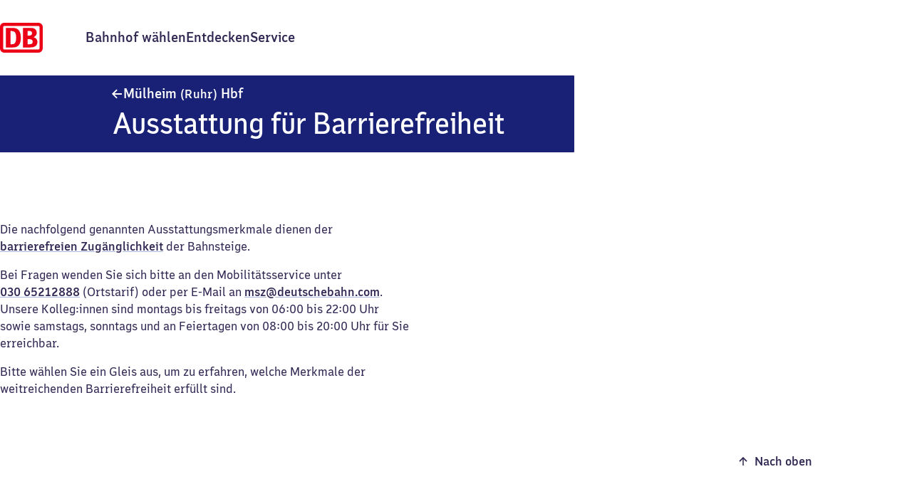

--- FILE ---
content_type: application/javascript; charset=UTF-8
request_url: https://www.bahnhof.de/_next/static/chunks/8965-d4eb3ca2906d9be3.js
body_size: 5951
content:
try{!function(){var e="undefined"!=typeof window?window:"undefined"!=typeof global?global:"undefined"!=typeof globalThis?globalThis:"undefined"!=typeof self?self:{},t=(new e.Error).stack;t&&(e._sentryDebugIds=e._sentryDebugIds||{},e._sentryDebugIds[t]="e13883da-37ea-4ec4-ade0-1f2c97aea2b0",e._sentryDebugIdIdentifier="sentry-dbid-e13883da-37ea-4ec4-ade0-1f2c97aea2b0")}()}catch(e){}"use strict";(self.webpackChunk_N_E=self.webpackChunk_N_E||[]).push([[8965],{8965:(e,t,r)=>{r.d(t,{Cp:()=>i,M1:()=>a,ZA:()=>f});var l=r(18491),n=r(27117),s=r(34023);function u(e,t,r){try{return e(t)}catch(e){return(0,n.l)("[nuqs] Error while parsing value `%s`: %O"+(r?" (for key `%s`)":""),t,e,r),null}}function i(e){function t(t){if(void 0===t)return null;let r="";if(Array.isArray(t)){if(void 0===t[0])return null;r=t[0]}return"string"==typeof t&&(r=t),u(e.parse,r)}return{type:"single",eq:(e,t)=>e===t,...e,parseServerSide:t,withDefault(e){return{...this,defaultValue:e,parseServerSide(r){var l;return null!=(l=t(r))?l:e}}},withOptions(e){return{...this,...e}}}}function o(e,t){return e.valueOf()===t.valueOf()}function a(e){return i({parse:t=>e.includes(t)?t:null,serialize:String})}i({parse:e=>e,serialize:String}),i({parse:e=>{let t=parseInt(e);return t==t?t:null},serialize:e=>""+Math.round(e)}),i({parse:e=>{let t=parseInt(e);return t==t?t-1:null},serialize:e=>""+Math.round(e+1)}),i({parse:e=>{let t=parseInt(e,16);return t==t?t:null},serialize:e=>{let t=Math.round(e).toString(16);return(1&t.length?"0":"")+t}}),i({parse:e=>{let t=parseFloat(e);return t==t?t:null},serialize:String}),i({parse:e=>"true"===e.toLowerCase(),serialize:String}),i({parse:e=>{let t=parseInt(e);return t==t?new Date(t):null},serialize:e=>""+e.valueOf(),eq:o}),i({parse:e=>{let t=new Date(e);return t.valueOf()==t.valueOf()?t:null},serialize:e=>e.toISOString(),eq:o}),i({parse:e=>{let t=new Date(e.slice(0,10));return t.valueOf()==t.valueOf()?t:null},serialize:e=>e.toISOString().slice(0,10),eq:o});let c=(0,l.r)(),d={};function h(e,t,r,n,s,i){let o=!1,a=Object.entries(e).reduce((e,a)=>{var c,d,h,p,f,g;let[m,y]=a,v=null!=(c=null==t?void 0:t[m])?c:m,b=n[v],q="multi"===y.type?[]:null,O=void 0===b?null!=(d="multi"===y.type?null==r?void 0:r.getAll(v):null==r?void 0:r.get(v))?d:q:b;return s&&i&&((g=null!=(h=s[v])?h:q)===O||null!==g&&null!==O&&"string"!=typeof g&&"string"!=typeof O&&g.length===O.length&&g.every((e,t)=>e===O[t]))?e[m]=null!=(p=i[m])?p:null:(o=!0,e[m]=null!=(f=(0,l.i)(O)?null:u(y.parse,O,v))?f:null,s&&(s[v]=O)),e},{});if(!o){let t=Object.keys(e),r=Object.keys(null!=i?i:{});o=t.length!==r.length||t.some(e=>!r.includes(e))}return{state:a,hasChanged:o}}function p(e,t){return Object.fromEntries(Object.keys(e).map(r=>{var l,n;return[r,null!=(n=null!=(l=e[r])?l:t[r])?n:null]}))}function f(e){let t=arguments.length>1&&void 0!==arguments[1]?arguments[1]:{},{parse:r,type:u,serialize:i,eq:o,defaultValue:a,...f}=t,[{[e]:g},m]=function(e){var t,r,u;let i=arguments.length>1&&void 0!==arguments[1]?arguments[1]:{},o=(0,s.useId)(),a=(0,n.i)(),f=(0,n.a)(),{history:g="replace",scroll:m=null!=(t=null==a?void 0:a.scroll)&&t,shallow:y=null==(r=null==a?void 0:a.shallow)||r,throttleMs:v=l.s.timeMs,limitUrlUpdates:b=null==a?void 0:a.limitUrlUpdates,clearOnDefault:q=null==(u=null==a?void 0:a.clearOnDefault)||u,startTransition:O,urlKeys:w=d}=i,S=Object.keys(e).join(","),M=(0,s.useMemo)(()=>Object.fromEntries(Object.keys(e).map(e=>{var t;return[e,null!=(t=w[e])?t:e]})),[S,JSON.stringify(w)]),k=(0,n.r)(Object.values(M)),j=k.searchParams,U=(0,s.useRef)({}),A=(0,s.useMemo)(()=>Object.fromEntries(Object.keys(e).map(t=>{var r;return[t,null!=(r=e[t].defaultValue)?r:null]})),[Object.values(e).map(e=>{let{defaultValue:t}=e;return t}).join(",")]),Q=l.t.useQueuedQueries(Object.values(M)),[C,E]=(0,s.useState)(()=>h(e,w,null!=j?j:new URLSearchParams,Q).state),P=(0,s.useRef)(C);if((0,n.c)("[nuq+ %s `%s`] render - state: %O, iSP: %s",o,S,C,j),Object.keys(U.current).join("&")!==Object.values(M).join("&")){let{state:t,hasChanged:r}=h(e,w,j,Q,U.current,P.current);r&&((0,n.c)("[nuq+ %s `%s`] State changed: %O",o,S,{state:t,initialSearchParams:j,queuedQueries:Q,queryRef:U.current,stateRef:P.current}),P.current=t,E(t)),U.current=Object.fromEntries(Object.entries(M).map(t=>{var r,l;let[n,s]=t;return[s,(null==(r=e[n])?void 0:r.type)==="multi"?null==j?void 0:j.getAll(s):null!=(l=null==j?void 0:j.get(s))?l:null]}))}(0,s.useEffect)(()=>{let{state:t,hasChanged:r}=h(e,w,j,Q,U.current,P.current);r&&((0,n.c)("[nuq+ %s `%s`] State changed: %O",o,S,{state:t,initialSearchParams:j,queuedQueries:Q,queryRef:U.current,stateRef:P.current}),P.current=t,E(t))},[Object.values(M).map(e=>"".concat(e,"=").concat(null==j?void 0:j.getAll(e))).join("&"),JSON.stringify(Q)]),(0,s.useEffect)(()=>{let t=Object.keys(e).reduce((t,r)=>(t[r]=t=>{let{state:l,query:s}=t;E(t=>{var u,i,a;let{defaultValue:c}=e[r],d=M[r],h=null!=(u=null!=l?l:c)?u:null;return Object.is(null!=(a=null!=(i=t[r])?i:c)?a:null,h)?((0,n.c)("[nuq+ %s `%s`] Cross-hook key sync %s: %O (default: %O). no change, skipping, resolved: %O",o,S,d,l,c,P.current),t):(P.current={...P.current,[r]:h},U.current[d]=s,(0,n.c)("[nuq+ %s `%s`] Cross-hook key sync %s: %O (default: %O). updateInternalState, resolved: %O",o,S,d,l,c,P.current),P.current)})},t),{});for(let r of Object.keys(e)){let e=M[r];(0,n.c)("[nuq+ %s `%s`] Subscribing to sync for `%s`",o,e,S),c.on(e,t[r])}return()=>{for(let r of Object.keys(e)){let e=M[r];(0,n.c)("[nuq+ %s `%s`] Unsubscribing to sync for `%s`",o,e,S),c.off(e,t[r])}}},[S,M]);let R=(0,s.useCallback)(function(t){var r,s,u,i,a,d,h,w,j,U,Q,C,E,R,x,I,N,z,L,_,F,T,V,D,J,$,B;let G,H=arguments.length>1&&void 0!==arguments[1]?arguments[1]:{},Z=Object.fromEntries(Object.keys(e).map(e=>[e,null])),K="function"==typeof t?null!=(r=t(p(P.current,A)))?r:Z:null!=t?t:Z;(0,n.c)("[nuq+ %s `%s`] setState: %O",o,S,K);let W=0,X=!1,Y=[];for(let[t,r]of Object.entries(K)){let o=e[t],p=M[t];if(!o)continue;(null!=(a=null!=(i=H.clearOnDefault)?i:o.clearOnDefault)?a:q)&&null!==r&&void 0!==o.defaultValue&&(null!=(d=o.eq)?d:(e,t)=>e===t)(r,o.defaultValue)&&(r=null);let f=null===r?null:(null!=(h=o.serialize)?h:String)(r);c.emit(p,{state:r,query:f});let S={key:p,query:f,options:{history:null!=(j=null!=(w=H.history)?w:o.history)?j:g,shallow:null!=(Q=null!=(U=H.shallow)?U:o.shallow)?Q:y,scroll:null!=(E=null!=(C=H.scroll)?C:o.scroll)?E:m,startTransition:null!=(x=null!=(R=H.startTransition)?R:o.startTransition)?x:O}};if((null==H||null==(s=H.limitUrlUpdates)?void 0:s.method)==="debounce"||(null==b?void 0:b.method)==="debounce"||(null==(u=o.limitUrlUpdates)?void 0:u.method)==="debounce"){!0===S.options.shallow&&console.warn((0,n.s)(422));let e=null!=(_=null!=(L=null!=(z=null==H||null==(I=H.limitUrlUpdates)?void 0:I.timeMs)?z:null==b?void 0:b.timeMs)?L:null==(N=o.limitUrlUpdates)?void 0:N.timeMs)?_:l.s.timeMs,t=l.t.push(S,e,k);W<e&&(G=t,W=e)}else{let e=null!=(B=null!=($=null!=(J=null!=(D=null!=(V=null==H||null==(F=H.limitUrlUpdates)?void 0:F.timeMs)?V:null==o||null==(T=o.limitUrlUpdates)?void 0:T.timeMs)?D:null==b?void 0:b.timeMs)?J:H.throttleMs)?$:o.throttleMs)?B:v;Y.push(l.t.abort(p)),l.n.push(S,e),X=!0}}let ee=Y.reduce((e,t)=>t(e),X?l.n.flush(k,f):l.n.getPendingPromise(k));return null!=G?G:ee},[S,g,y,m,v,null==b?void 0:b.method,null==b?void 0:b.timeMs,O,M,k.updateUrl,k.getSearchParamsSnapshot,k.rateLimitFactor,f,A]);return[(0,s.useMemo)(()=>p(C,A),[C,A]),R]}({[e]:{parse:null!=r?r:e=>e,type:u,serialize:i,eq:o,defaultValue:a}},f);return[g,(0,s.useCallback)(function(t){let r=arguments.length>1&&void 0!==arguments[1]?arguments[1]:{};return m(r=>({[e]:"function"==typeof t?t(r[e]):t}),r)},[e,m])]}},18491:(e,t,r)=>{r.d(t,{i:()=>u,n:()=>h,r:()=>i,s:()=>s,t:()=>f});var l=r(27117),n=r(34023);let s={method:"throttle",timeMs:function(){if("undefined"==typeof window||!window.GestureEvent)return 50;try{let e=navigator.userAgent?.match(/version\/([\d\.]+) safari/i);return parseFloat(e[1])>=17?120:320}catch{return 320}}()};function u(e){return null===e||Array.isArray(e)&&0===e.length}function i(){let e=new Map;return{on(t,r){let l=e.get(t)||[];return l.push(r),e.set(t,l),()=>this.off(t,r)},off(t,r){let l=e.get(t);l&&e.set(t,l.filter(e=>e!==r))},emit(t,r){e.get(t)?.forEach(e=>e(r))}}}function o(e,t,r){let l=setTimeout(function(){e(),r.removeEventListener("abort",n)},t);function n(){clearTimeout(l),r.removeEventListener("abort",n)}r.addEventListener("abort",n)}function a(){let e=Promise;if(Promise.hasOwnProperty("withResolvers"))return Promise.withResolvers();let t=()=>{},r=()=>{};return{promise:new e((e,l)=>{t=e,r=l}),resolve:t,reject:r}}function c(){return new URLSearchParams(location.search)}var d=class{updateMap=new Map;options={history:"replace",scroll:!1,shallow:!0};timeMs=s.timeMs;transitions=new Set;resolvers=null;controller=null;lastFlushedAt=0;resetQueueOnNextPush=!1;push({key:e,query:t,options:r},n=s.timeMs){this.resetQueueOnNextPush&&(this.reset(),this.resetQueueOnNextPush=!1),(0,l.c)("[nuqs gtq] Enqueueing %s=%s %O",e,t,r),this.updateMap.set(e,t),"push"===r.history&&(this.options.history="push"),r.scroll&&(this.options.scroll=!0),!1===r.shallow&&(this.options.shallow=!1),r.startTransition&&this.transitions.add(r.startTransition),(!Number.isFinite(this.timeMs)||n>this.timeMs)&&(this.timeMs=n)}getQueuedQuery(e){return this.updateMap.get(e)}getPendingPromise({getSearchParamsSnapshot:e=c}){return this.resolvers?.promise??Promise.resolve(e())}flush({getSearchParamsSnapshot:e=c,rateLimitFactor:t=1,...r},n){if(this.controller??=new AbortController,!Number.isFinite(this.timeMs))return(0,l.c)("[nuqs gtq] Skipping flush due to throttleMs=Infinity"),Promise.resolve(e());if(this.resolvers)return this.resolvers.promise;this.resolvers=a();let s=()=>{this.lastFlushedAt=performance.now();let[t,l]=this.applyPendingUpdates({...r,autoResetQueueOnUpdate:r.autoResetQueueOnUpdate??!0,getSearchParamsSnapshot:e},n);null===l?(this.resolvers.resolve(t),this.resetQueueOnNextPush=!0):this.resolvers.reject(t),this.resolvers=null},u=()=>{let e=performance.now()-this.lastFlushedAt,r=this.timeMs,n=t*Math.max(0,r-e);(0,l.c)("[nuqs gtq] Scheduling flush in %f ms. Throttled at %f ms (x%f)",n,r,t),0===n?s():o(s,n,this.controller.signal)};return o(u,0,this.controller.signal),this.resolvers.promise}abort(){return this.controller?.abort(),this.controller=new AbortController,this.resolvers?.resolve(new URLSearchParams),this.resolvers=null,this.reset()}reset(){let e=Array.from(this.updateMap.keys());return(0,l.c)("[nuqs gtq] Resetting queue %s",JSON.stringify(Object.fromEntries(this.updateMap))),this.updateMap.clear(),this.transitions.clear(),this.options={history:"replace",scroll:!1,shallow:!0},this.timeMs=s.timeMs,e}applyPendingUpdates(e,t){let{updateUrl:r,getSearchParamsSnapshot:n}=e,s=n();if((0,l.c)("[nuqs gtq] Applying %d pending update(s) on top of %s",this.updateMap.size,s.toString()),0===this.updateMap.size)return[s,null];let u=Array.from(this.updateMap.entries()),i={...this.options},o=Array.from(this.transitions);for(let[t,r]of(e.autoResetQueueOnUpdate&&this.reset(),(0,l.c)("[nuqs gtq] Flushing queue %O with options %O",u,i),u))null===r?s.delete(t):s=function(e,t,r){if("string"==typeof e)r.set(t,e);else{for(let l of(r.delete(t),e))r.append(t,l);r.has(t)||r.set(t,"")}return r}(r,t,s);t&&(s=t(s));try{return!function(e,t){let r=t;for(let t=e.length-1;t>=0;t--){let l=e[t];if(!l)continue;let n=r;r=()=>l(n)}r()}(o,()=>{r(s,i)}),[s,null]}catch(e){return console.error((0,l.s)(429),u.map(([e])=>e).join(),e),[s,e]}}};let h=new d;var p=class{callback;resolvers=a();controller=new AbortController;queuedValue=void 0;constructor(e){this.callback=e}abort(){this.controller.abort(),this.queuedValue=void 0}push(e,t){return this.queuedValue=e,this.controller.abort(),this.controller=new AbortController,o(()=>{let t=this.resolvers;try{(0,l.c)("[nuqs dq] Flushing debounce queue",e);let r=this.callback(e);(0,l.c)("[nuqs dq] Reset debounce queue %O",this.queuedValue),this.queuedValue=void 0,this.resolvers=a(),r.then(e=>t.resolve(e)).catch(e=>t.reject(e))}catch(e){this.queuedValue=void 0,t.reject(e)}},t,this.controller.signal),this.resolvers.promise}};let f=new class{throttleQueue;queues=new Map;queuedQuerySync=i();constructor(e=new d){this.throttleQueue=e}useQueuedQueries(e){return function(e,t,r){let l=(0,n.useCallback)(()=>{let t=Object.fromEntries(e.map(e=>[e,r(e)]));return[JSON.stringify(t),t]},[e.join(","),r]),s=(0,n.useRef)(null);return null===s.current&&(s.current=l()),(0,n.useSyncExternalStore)((0,n.useCallback)(r=>{let l=e.map(e=>t(e,r));return()=>l.forEach(e=>e())},[e.join(","),t]),()=>{let[e,t]=l();return s.current[0]===e?s.current[1]:(s.current=[e,t],t)},()=>s.current[1])}(e,(e,t)=>this.queuedQuerySync.on(e,t),e=>this.getQueuedQuery(e))}push(e,t,r){if(!Number.isFinite(t))return Promise.resolve((r.getSearchParamsSnapshot??c)());let n=e.key;if(!this.queues.has(n)){(0,l.c)("[nuqs dqc] Creating debounce queue for `%s`",n);let e=new p(e=>(this.throttleQueue.push(e),this.throttleQueue.flush(r).finally(()=>{this.queues.get(e.key)?.queuedValue===void 0&&((0,l.c)("[nuqs dqc] Cleaning up empty queue for `%s`",e.key),this.queues.delete(e.key)),this.queuedQuerySync.emit(e.key)})));this.queues.set(n,e)}(0,l.c)("[nuqs dqc] Enqueueing debounce update %O",e);let s=this.queues.get(n).push(e,t);return this.queuedQuerySync.emit(n),s}abort(e){let t=this.queues.get(e);return t?((0,l.c)("[nuqs dqc] Aborting debounce queue %s=%s",e,t.queuedValue?.query),this.queues.delete(e),t.abort(),this.queuedQuerySync.emit(e),e=>(e.then(t.resolvers.resolve,t.resolvers.reject),e)):e=>e}abortAll(){for(let[e,t]of this.queues.entries())(0,l.c)("[nuqs dqc] Aborting debounce queue %s=%s",e,t.queuedValue?.query),t.abort(),t.resolvers.resolve(new URLSearchParams),this.queuedQuerySync.emit(e);this.queues.clear()}getQueuedQuery(e){let t=this.queues.get(e)?.queuedValue?.query;return void 0!==t?t:this.throttleQueue.getQueuedQuery(e)}}(h)},27117:(e,t,r)=>{r.d(t,{a:()=>f,c:()=>s,i:()=>p,l:()=>u,n:()=>d,o:()=>a,r:()=>h,s:()=>o});var l=r(34023);let n=function(){try{let e="nuqs-localStorage-test";if("undefined"==typeof localStorage)return!1;localStorage.setItem(e,e);let t=localStorage.getItem(e)===e;return localStorage.removeItem(e),t&&(localStorage.getItem("debug")||"").includes("nuqs")}catch{return!1}}();function s(e,...t){if(!n)return;let r=function(e,...t){return e.replace(/%[sfdO]/g,e=>{let r=t.shift();return"%O"===e&&r?JSON.stringify(r).replace(/"([^"]+)":/g,"$1:"):String(r)})}(e,...t);performance.mark(r);try{console.log(e,...t)}catch{console.log(r)}}function u(e,...t){n&&console.warn(e,...t)}let i={303:"Multiple adapter contexts detected. This might happen in monorepos.",404:"nuqs requires an adapter to work with your framework.",409:"Multiple versions of the library are loaded. This may lead to unexpected behavior. Currently using `%s`, but `%s` (via the %s adapter) was about to load on top.",414:"Max safe URL length exceeded. Some browsers may not be able to accept this URL. Consider limiting the amount of state stored in the URL.",422:"Invalid options combination: `limitUrlUpdates: debounce` should be used in SSR scenarios, with `shallow: false`",429:"URL update rate-limited by the browser. Consider increasing `throttleMs` for key(s) `%s`. %O",500:"Empty search params cache. Search params can't be accessed in Layouts.",501:"Search params cache already populated. Have you called `parse` twice?"};function o(e){return`[nuqs] ${i[e]}
  See https://nuqs.dev/NUQS-${e}`}function a(e){if(0===e.size)return"";let t=[];for(let[r,l]of e.entries()){let e=r.replace(/#/g,"%23").replace(/&/g,"%26").replace(/\+/g,"%2B").replace(/=/g,"%3D").replace(/\?/g,"%3F");t.push(`${e}=${l.replace(/%/g,"%25").replace(/\+/g,"%2B").replace(/ /g,"+").replace(/#/g,"%23").replace(/&/g,"%26").replace(/"/g,"%22").replace(/'/g,"%27").replace(/`/g,"%60").replace(/</g,"%3C").replace(/>/g,"%3E").replace(/[\x00-\x1F]/g,e=>encodeURIComponent(e))}`)}return"?"+t.join("&")}let c=(0,l.createContext)({useAdapter(){throw Error(o(404))}});function d(e){return({children:t,defaultOptions:r,processUrlSearchParams:n,...s})=>(0,l.createElement)(c.Provider,{...s,value:{useAdapter:e,defaultOptions:r,processUrlSearchParams:n}},t)}function h(e){let t=(0,l.useContext)(c);if(!("useAdapter"in t))throw Error(o(404));return t.useAdapter(e)}c.displayName="NuqsAdapterContext",n&&"undefined"!=typeof window&&(window.__NuqsAdapterContext&&window.__NuqsAdapterContext!==c&&console.error(o(303)),window.__NuqsAdapterContext=c);let p=()=>(0,l.useContext)(c).defaultOptions,f=()=>(0,l.useContext)(c).processUrlSearchParams}}]);